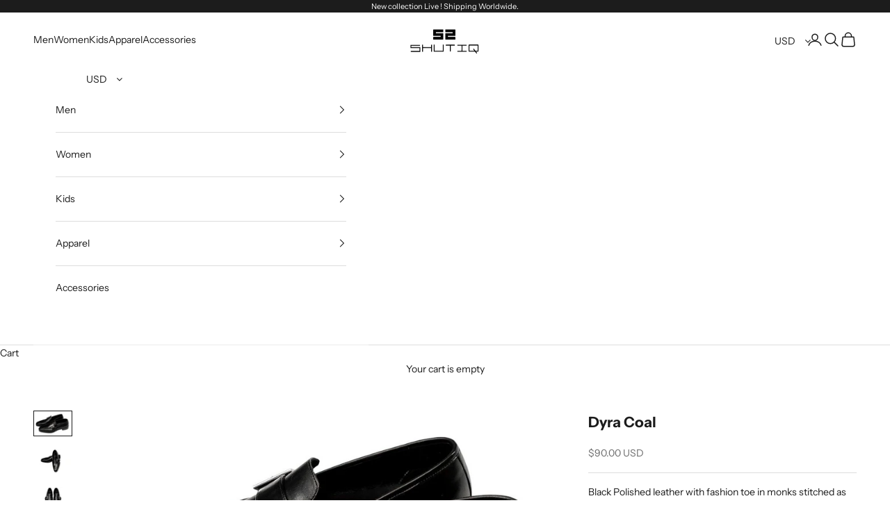

--- FILE ---
content_type: text/html; charset=UTF-8
request_url: https://app.inspon.com/dev-app/backend/api/api.php
body_size: 401
content:
{"product":{"title":"Dyra Coal","featuredImage":{"id":"gid:\/\/shopify\/ProductImage\/31574650323096"},"options":[{"name":"Size","values":["US5 \/ UK4 \/ EU38","US5.5 \/ UK4.5 \/ EU38.5","US6 \/ UK5 \/ EU39","US6.5 \/ UK5.5 \/ EU39.5","US7 \/ UK6 \/ EU40","US7.5 \/ UK6.5 \/ EU 40.5","US8 \/ UK7 \/ EU41","US8.5 \/ UK7.5 \/ EU41.5","US9 \/ UK8 \/ EU42","US9.5 \/ UK8.5 \/ EU42.5","US10 \/ UK9 \/ EU43","US10.5 \/ UK9.5 \/ EU43.5","US11 \/ UK10 \/ EU44","US11.5 \/ UK10.5 \/ EU44.5","US12 \/ UK11 \/ EU45","US12.5 \/ UK11.5 \/ EU45.5","US13 \/ UK12 \/ EU46","US13.5 \/ UK12.5 \/ EU46.5","US14 \/ UK13 \/ EU47","US14.5 \/ UK13.5 \/ EU47.5","US15 \/ UK14 \/ EU48"]}],"variants":[{"id":40379207123096,"option1":"US5 \/ UK4 \/ EU38","title":"US5 \/ UK4 \/ EU38","price":"7899.00"},{"id":40379207155864,"option1":"US5.5 \/ UK4.5 \/ EU38.5","title":"US5.5 \/ UK4.5 \/ EU38.5","price":"7899.00"},{"id":40379207188632,"option1":"US6 \/ UK5 \/ EU39","title":"US6 \/ UK5 \/ EU39","price":"7899.00"},{"id":40379207221400,"option1":"US6.5 \/ UK5.5 \/ EU39.5","title":"US6.5 \/ UK5.5 \/ EU39.5","price":"7899.00"},{"id":40379207254168,"option1":"US7 \/ UK6 \/ EU40","title":"US7 \/ UK6 \/ EU40","price":"7899.00"},{"id":40379207286936,"option1":"US7.5 \/ UK6.5 \/ EU 40.5","title":"US7.5 \/ UK6.5 \/ EU 40.5","price":"7899.00"},{"id":40379207319704,"option1":"US8 \/ UK7 \/ EU41","title":"US8 \/ UK7 \/ EU41","price":"7899.00"},{"id":40379207352472,"option1":"US8.5 \/ UK7.5 \/ EU41.5","title":"US8.5 \/ UK7.5 \/ EU41.5","price":"7899.00"},{"id":40379207385240,"option1":"US9 \/ UK8 \/ EU42","title":"US9 \/ UK8 \/ EU42","price":"7899.00"},{"id":40379207418008,"option1":"US9.5 \/ UK8.5 \/ EU42.5","title":"US9.5 \/ UK8.5 \/ EU42.5","price":"7899.00"},{"id":40379207450776,"option1":"US10 \/ UK9 \/ EU43","title":"US10 \/ UK9 \/ EU43","price":"7899.00"},{"id":40379207483544,"option1":"US10.5 \/ UK9.5 \/ EU43.5","title":"US10.5 \/ UK9.5 \/ EU43.5","price":"7899.00"},{"id":40379207516312,"option1":"US11 \/ UK10 \/ EU44","title":"US11 \/ UK10 \/ EU44","price":"7899.00"},{"id":40379207549080,"option1":"US11.5 \/ UK10.5 \/ EU44.5","title":"US11.5 \/ UK10.5 \/ EU44.5","price":"7899.00"},{"id":40379207581848,"option1":"US12 \/ UK11 \/ EU45","title":"US12 \/ UK11 \/ EU45","price":"7899.00"},{"id":40379207614616,"option1":"US12.5 \/ UK11.5 \/ EU45.5","title":"US12.5 \/ UK11.5 \/ EU45.5","price":"7899.00"},{"id":40379207647384,"option1":"US13 \/ UK12 \/ EU46","title":"US13 \/ UK12 \/ EU46","price":"7899.00"},{"id":40379207680152,"option1":"US13.5 \/ UK12.5 \/ EU46.5","title":"US13.5 \/ UK12.5 \/ EU46.5","price":"7899.00"},{"id":40379207712920,"option1":"US14 \/ UK13 \/ EU47","title":"US14 \/ UK13 \/ EU47","price":"7899.00"},{"id":40379207745688,"option1":"US14.5 \/ UK13.5 \/ EU47.5","title":"US14.5 \/ UK13.5 \/ EU47.5","price":"7899.00"},{"id":40379207778456,"option1":"US15 \/ UK14 \/ EU48","title":"US15 \/ UK14 \/ EU48","price":"7899.00"}]},"collection":[{"title":"Monks"},{"title":"Men Color Black"}]}